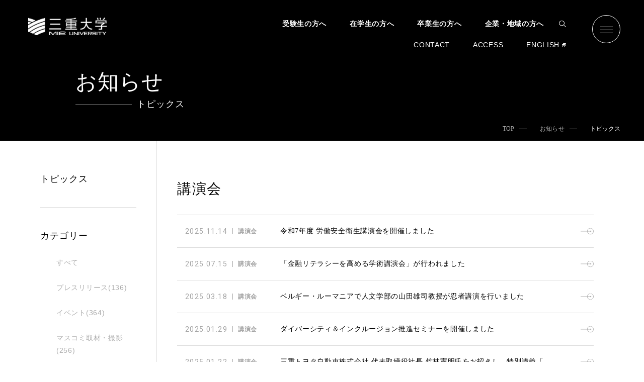

--- FILE ---
content_type: text/html
request_url: https://www.mie-u.ac.jp/news/topics/cat118/
body_size: 109174
content:
<!DOCTYPE html>
<html lang="ja">
  <head>
<!-- Google tag (gtag.js) -->
<script async src="https://www.googletagmanager.com/gtag/js?id=G-3PKLHL2GMJ"></script>
<script>
  window.dataLayer = window.dataLayer || [];
  function gtag(){dataLayer.push(arguments);}
  gtag('js', new Date());

  gtag('config', 'G-3PKLHL2GMJ');
</script>
    <meta charset="UTF-8">
    <meta name="viewport" content="width=device-width, initial-scale=1.0, minimum-scale=1.0">
    <meta http-equiv="X-UA-Compatible" content="ie=edge">
    <meta name="format-detection" content="telephone=no">




    
      
        
          <title>三重大学 | トピックス | 講演会</title>
        
      
    
    <meta property="og:type" content="website">
    <meta property="og:description" content="三重大学の公式ウェブサイトです。三重大学の組織や機構の紹介をはじめ、学部、大学院、研究所等のご案内、イベント情報やキャンパスの最新情報などを掲載しています。">
    <meta property="og:title" content="三重大学 ">
    <meta property="og:locale" content="ja_JP">


    <meta name="description" content="三重大学の公式ウェブサイトです。三重大学の組織や機構の紹介をはじめ、学部、大学院、研究所等のご案内、イベント情報やキャンパスの最新情報などを掲載しています。">
    <meta name="msapplication-TileColor" content="#18A83B">
    <meta name="theme-color" content="#18A83B">
    <link rel="shortcut icon" type="image/x-icon" href="/assets/meta/favicon.ico">
    <link rel="preconnect" href="https://fonts.googleapis.com">
    <link rel="preconnect" href="https://fonts.gstatic.com" crossorigin>
  
    <link href="https://fonts.googleapis.com/css2?family=Cormorant+Garamond&amp;family=Roboto&amp;display=swap" rel="stylesheet">
    <link rel="stylesheet" href="/assets/css/style.css?20250521">
    <link rel="stylesheet" href="/assets/css/style_trial.css">
    
  


<script>
  (function(i,s,o,g,r,a,m){i['GoogleAnalyticsObject']=r;i[r]=i[r]||function(){
  (i[r].q=i[r].q||[]).push(arguments)},i[r].l=1*new Date();a=s.createElement(o),
  m=s.getElementsByTagName(o)[0];a.async=1;a.src=g;m.parentNode.insertBefore(a,m)
  })(window,document,'script','//www.google-analytics.com/analytics.js','ga');

  ga('create', 'UA-20026034-1', 'auto');
  ga('send', 'pageview');

  ga('create', 'UA-68579396-1', 'auto', {'name': 'mieu_multi'});
  ga('mieu_multi.send', 'pageview');

</script>
  </head>
<body class="p-news" id="#top">





    <header class="l-header" id="js-header">
      <div class="l-header__container"><a class="l-header__logo" href="https://www.mie-u.ac.jp/"><img class="l-header__logoImg" src="https://www.mie-u.ac.jp/assets/img/common/logo.png" alt=""></a>
        <nav class="l-navigation">
          <ul class="l-navigation__list">
            <li class="l-navigation__item"><a class="l-navigation__link" href="https://www.mie-u.ac.jp/exam/index.html">受験生の方へ</a></li>
            <li class="l-navigation__item"><a class="l-navigation__link" href="https://www.mie-u.ac.jp/students/index.html">在学生の方へ</a></li>
            <li class="l-navigation__item"><a class="l-navigation__link" href="https://www.mie-u.ac.jp/graduate/index.html">卒業生の方へ</a></li>
            <li class="l-navigation__item"><a class="l-navigation__link" href="https://www.mie-u.ac.jp/regional/index.html">企業・地域の方へ</a></li>
            <!-- modified:20230928 start-->
            <li class="l-navigation__item l-header__search -pc">
              <a class="l-header__searchOpenBtn js-searchDrawerOpenBtn" href="javascript:void(0);">
                <img class="l-header__searchIcon" src="https://www.mie-u.ac.jp/assets/img/common/icon_search.svg" alt="">
              </a>
              <div class="l-header__searchDrawer">
                <div class="l-header__searchClose">
                  <a class="l-header__searchCloseBtn js-searchDrawerCloseBtn" href="javascript:void(0);">
                    <span class="l-header__searchIconClose"></span>CLOSE
                  </a>
                </div>
                <form class='l-header__searchInner' role='form' action='https://www.mie-u.ac.jp/results/index.html' id='searchbox_009470680008838415941:olqrq71jsta'>
                  <input type="hidden" name="cx" value="009470680008838415941:olqrq71jsta" />
                  <input type="hidden" name="cof" value="FORID:11" />
                  <input type="hidden" name="sa" />
                  <input name="q" class='l-header__searchInput form-control' id='search_input'  placeholder="サイト内検索" type='text' />
                  <button class='l-header__searchBtn' type='submit'>SEARCH</button>
                </form>              
              </div>
            </li>
            <!-- modified:20230928 end-->
          </ul>
          <ul class="l-navigation__subList">
            <li class="l-navigation__subItem"><a class="l-navigation__subLink" href="https://www.mie-u.ac.jp/contact/top.html">CONTACT</a></li>
            <li class="l-navigation__subItem"><a class="l-navigation__subLink" href="https://www.mie-u.ac.jp/about/overview/access/campus-map.html">ACCESS</a></li>
            <li class="l-navigation__subItem"><a class="l-navigation__subLink -en" href="https://www.mie-u.ac.jp/en/index.html">ENGLISH</a></li>
          </ul>
        </nav>
        <!-- modified:20230928 start-->
        <div class="l-header__search -sp">
          <a class="l-header__searchOpenBtn js-searchDrawerOpenBtn" href="javascript:void(0);">
            <img class="l-header__searchIcon" src="/assets/img/common/icon_search.svg" alt="">
          </a>
          <div class="l-header__searchDrawer">
            <form class='l-header__searchInner' role='form' action='/results/index.html' id='searchbox_009470680008838415941:olqrq71jsta'>
              <input type="hidden" name="cx" value="009470680008838415941:olqrq71jsta" />
              <input type="hidden" name="cof" value="FORID:11" />
              <input type="hidden" name="sa" />
              <input name="q" class='l-header__searchInput form-control' id='search_input'  placeholder="サイト内検索" type='text' />
              <button class='l-header__searchBtn' type='submit' style="padding: 0; border: none; background-color: #212121;">
                <img class="l-header__searchIcon" src="https://www.mie-u.ac.jp/assets/img/common/icon_search.svg" alt="">
              </button>
            </form>              
            <a class="l-header__searchCloseBtn js-searchDrawerCloseBtn" href="javascript:void(0);"><span class="l-header__searchIconClose"></span>CLOSE</a>
          </div>
        </div>
        <!-- modified:20230928 end-->
        <a class="l-header__hamburger" id="js-hamburger" href="javascript:void(0);"><span class="l-header__hamburgerLine"></span><span class="l-header__hamburgerLine"></span><span class="l-header__hamburgerLine"></span></a>
      </div>
<div class="l-navigation__drawer" id="js-navigation">
        <div class="l-navigation__container">
          <div class="l-navigation__wrapper">
            <div class="l-navigation__top"><a class="l-navigation__logo" href="/"><img class="l-navigation__logoImg" src="https://www.mie-u.ac.jp/assets/img/common/logo.png" alt=""></a>
              <nav class="l-navigation__detail">
                <form class='l-navigationDetail__search' role='form' action='/results/index.html' id='searchbox_009470680008838415941:olqrq71jsta'>
                  <input type="hidden" name="cx" value="009470680008838415941:olqrq71jsta" />
                  <input type="hidden" name="cof" value="FORID:11" />
                  <input type="hidden" name="sa" />
                  <input name="q" class='l-navigationDetail__searchInput form-control' id='search_input'  placeholder="SEARCH" type='text' />
                  <button class='l-navigationDetail__searchBtn' type='submit' style="padding: 0; border: none; background-color: #212121;"><img class="l-navigationDetail__searchIcon" src="https://www.mie-u.ac.jp/assets/img/common/icon_search.svg" alt=""></button>
                </form>
                <ul class="l-navigationDetail__list">
                  <li class="l-navigationDetail__item"><a class="l-navigationDetail__link" href="https://www.mie-u.ac.jp/exam/index.html">受験生の方へ</a></li>
                  <li class="l-navigationDetail__item"><a class="l-navigationDetail__link" href="https://www.mie-u.ac.jp/students/index.html">在学生の方へ</a></li>
                  <li class="l-navigationDetail__item"><a class="l-navigationDetail__link" href="https://www.mie-u.ac.jp/graduate/index.html">卒業生の方へ</a></li>
                  <li class="l-navigationDetail__item"><a class="l-navigationDetail__link" href="https://www.mie-u.ac.jp/regional/index.html">企業・地域の方へ</a></li>
                  <li class="l-navigationDetail__item"><a class="l-navigationDetail__link -en" href="https://www.mie-u.ac.jp/en/index.html">ENGLISH</a></li>
                </ul>
              </nav>
            </div>
            <div class="l-navigation__middle">
              <div class="l-navigation__sitemap">
                <div class="l-navigationSitemap__wrapper">
                  <div class="l-navigationSitemap__contents"><a class="l-navigationSitemap__contentsLink" href="https://www.mie-u.ac.jp/admission/index.html"><img class="l-navigationSitemap__contentsImg -sp" src="https://www.mie-u.ac.jp/assets/img/common/img_footer_01-sp.png"><img class="l-navigationSitemap__contentsImg -pc" src="https://www.mie-u.ac.jp/assets/img/common/img_footer_01-pc.png">
                      <div class="l-navigationSitemap__contentsDetail">
                        <p class="l-navigationSitemap__contentsTitle">FOR PROSPECTIVE<br class="c-br -sp">STUDENTS</p>
                        <p class="l-navigationSitemap__contentsText">高校生・受験生応援サイト</p>
                      </div></a></div>
                  <div class="l-navigationSitemap__contents"><a class="l-navigationSitemap__contentsLink" href="https://www.mie-u.ac.jp/about/activities/index.html"><img class="l-navigationSitemap__contentsImg -sp" src="https://www.mie-u.ac.jp/assets/img/common/img_footer_02-sp.png"><img class="l-navigationSitemap__contentsImg -pc" src="https://www.mie-u.ac.jp/assets/img/common/img_footer_02-pc.png">
                      <div class="l-navigationSitemap__contentsDetail">
                        <p class="l-navigationSitemap__contentsTitle">SDGs</p>
                        <p class="l-navigationSitemap__contentsText">SDGs</p>
                      </div></a></div>
                  <div class="l-navigationSitemap__contents"><a class="l-navigationSitemap__contentsLink" href="https://www.mie-u.ac.jp/students/index.html"><img class="l-navigationSitemap__contentsImg -sp" src="https://www.mie-u.ac.jp/assets/img/common/img_footer_03-sp.png"><img class="l-navigationSitemap__contentsImg -pc" src="https://www.mie-u.ac.jp/assets/img/common/img_footer_03-pc.png">
                      <div class="l-navigationSitemap__contentsDetail">
                        <p class="l-navigationSitemap__contentsTitle">CAMPUS LIFE</p>
                        <p class="l-navigationSitemap__contentsText">大学生活</p>
                      </div></a></div>
                </div>
                <ul class="l-navigationSitemap__list">
                  <li class="l-navigationSitemap__listItem"><a class="l-navigationSitemap__listLink" href="https://www.mie-u.ac.jp/about/index.html">
                      <p class="l-navigationSitemap__listTitle">ABOUT</p>
                      <p class="l-navigationSitemap__listText">大学概要</p></a></li>
                  <li class="l-navigationSitemap__listItem"><a class="l-navigationSitemap__listLink" href="https://www.mie-u.ac.jp/academics/index.html">
                      <p class="l-navigationSitemap__listTitle">ACADEMICS</p>
                      <p class="l-navigationSitemap__listText">学部・大学院等</p></a></li>
                  <li class="l-navigationSitemap__listItem"><a class="l-navigationSitemap__listLink" href="https://www.mie-u.ac.jp/exam/index.html">
                      <p class="l-navigationSitemap__listTitle">ADMISSION</p>
                      <p class="l-navigationSitemap__listText">入試情報</p></a></li>
                  <li class="l-navigationSitemap__listItem"><a class="l-navigationSitemap__listLink" href="https://www.mie-u.ac.jp/support/index.html">
                      <p class="l-navigationSitemap__listTitle">STUDENT SUPPORT</p>
                      <p class="l-navigationSitemap__listText">教育・学生支援</p></a></li>
                  <li class="l-navigationSitemap__listItem"><a class="l-navigationSitemap__listLink" href="https://www.mie-u.ac.jp/social-coop/index.html">
                      <p class="l-navigationSitemap__listTitle">RESEARCH &amp; SOCIAL COLLABORATION</p>
                      <p class="l-navigationSitemap__listText">研究・社会連携</p></a></li>
                  <li class="l-navigationSitemap__listItem"><a class="l-navigationSitemap__listLink" href="https://www.mie-u.ac.jp/international/index.html">
                      <p class="l-navigationSitemap__listTitle">INTERNATIONAL EXCHANGE</p>
                      <p class="l-navigationSitemap__listText">国際交流・留学</p></a></li>
                </ul>
              </div>
              <div class="l-navigation__address">
                <dl class="l-navigationAddress__list">
                  <div class="l-navigationAddress__box">
                    <dt class="l-navigationAddress__title">住所</dt>
                    <dd class="l-navigationAddress__text">〒514-8507<br class="c-br -pc">三重県津市栗真町屋町1577</dd>
                  </div>
                  <div class="l-navigationAddress__box">
                    <dt class="l-navigationAddress__title">電話</dt>
                    <dd class="l-navigationAddress__text">059-232-1211</dd>
                  </div>
                </dl>
                <div class="l-navigationAddress__item"><a class="l-navigationAddress__link" href="https://www.mie-u.ac.jp/about/overview/access/campus-map.html">
                    <p class="l-navigationSitemap__listTitle">ACCESS , CAMPUS MAP</p>
                    <p class="l-navigationSitemap__listText">アクセス・キャンパスマップ</p></a></div>
                <div class="l-navigationAddress__item"><a class="l-navigationAddress__link" href="https://www.mie-u.ac.jp/contact/top.html">
                    <p class="l-navigationSitemap__listTitle">CONTACT</p>
                    <p class="l-navigationSitemap__listText">お問い合わせ</p></a></div>
                <div class="l-navigationAddress__item"><a class="l-navigationAddress__link" href="https://www.mie-u.ac.jp/news/index.html">
                    <p class="l-navigationSitemap__listTitle">NEWS</p>
                    <p class="l-navigationSitemap__listText">ニュース</p></a></div>
                <div class="l-navigationAddress__sns">
                  <ul class="l-navigationAddress__snsList">
                    <li class="l-navigationAddress__snsItem"><a class="l-navigationAddress__snsLink" href="https://www.facebook.com/pages/%E4%B8%89%E9%87%8D%E5%A4%A7%E5%AD%A6Mie-University/759879214046409"><img class="l-navigationAddress__snsIcon -facebook" src="https://www.mie-u.ac.jp/assets/img/common/icon_social_01.svg"></a></li>
                    <li class="l-navigationAddress__snsItem"><a class="l-navigationAddress__snsLink" href="https://twitter.com/mieuniversity"><img class="l-navigationAddress__snsIcon -twitter" src="https://www.mie-u.ac.jp/assets/img/common/icon_social_02.svg?20231102001"></a></li>
                    <li class="l-navigationAddress__snsItem"><a class="l-navigationAddress__snsLink" href="https://www.instagram.com/mieuniversity/?hl=ja"><img class="l-navigationAddress__snsIcon -instagram" src="https://www.mie-u.ac.jp/assets/img/common/icon_social_03.svg"></a></li>
                    <li class="l-navigationAddress__snsItem"><a class="l-navigationAddress__snsLink" href="https://www.youtube.com/user/mieuniversityweb/"><img class="l-navigationAddress__snsIcon -youtube" src="https://www.mie-u.ac.jp/assets/img/common/icon_social_04.svg"></a></li>
                    <li class="l-navigationAddress__snsItem"><a class="l-navigationAddress__snsLink" href="https://www.mie-u.ac.jp/about/pr/mail-magazine/index.html"><img class="l-navigationAddress__snsIcon -mail" src="https://www.mie-u.ac.jp/assets/img/common/icon_social_05.svg">MAIL MAGAZINE</a></li>
                  </ul>
                </div>
              </div>
            </div>
	    <div class="l-navigation__bottom">
	      <a class="l-navigationBottom__link" href="https://www.mie-u.ac.jp/staff/index.html">
                <img class="l-navigationBottom__linkImg" src="https://www.mie-u.ac.jp/assets/img/common/img_footer_08.png">
                <p class="l-navigationBottom__linkText">教職員ページ</p>
	      </a>
              <div class="l-navigationBottom__content">
                <ul class="l-navigationBottom__list">
                  <li class="l-navigationBottom__listItem"><a class="l-navigationBottom__listLink" href="https://anpic-mie-u.jecc.jp/mie-u/"><img class="l-navigationBottom__listImg" src="https://www.mie-u.ac.jp/assets/img/common/img_footer_04.png">
                      <p class="l-navigationBottom__listText">安否報告・<br class="c-br -sp">安否確認</p></a></li>
                  <li class="l-navigationBottom__listItem"><a class="l-navigationBottom__listLink" href="https://www.mie-u.ac.jp/bosai/index.html"><img class="l-navigationBottom__listImg" src="https://www.mie-u.ac.jp/assets/img/common/img_footer_05.png">
                      <p class="l-navigationBottom__listText">防災情報</p></a></li>
                  <li class="l-navigationBottom__listItem"><a class="l-navigationBottom__listLink" href="https://www.mie-u.ac.jp/foundation/index.html"><img class="l-navigationBottom__listImg" src="https://www.mie-u.ac.jp/assets/img/common/img_footer_06.png">
                      <p class="l-navigationBottom__listText">三重大学振興基金</p></a></li>
                  <li class="l-navigationBottom__listItem"><a class="l-navigationBottom__listLink" href="https://www.mie-u.ac.jp/about/recruitment/index.html"><img class="l-navigationBottom__listImg" src="https://www.mie-u.ac.jp/assets/img/common/img_footer_07.png">
                      <p class="l-navigationBottom__listText">採用情報</p></a></li>
                </ul>
                <div class="l-navigationBottom__links"><a class="l-navigationBottom__linkItem" href="https://www.mie-u.ac.jp/hakugaku/index.html">博学連携</a><a class="l-navigationBottom__linkItem" href="https://www.mie-u.ac.jp/alumni/index.html">同窓会</a><a class="l-navigationBottom__linkItem" href="https://www.mie-u.ac.jp/sitemap/index.html">サイトマップ</a><a class="l-navigationBottom__linkItem" href="https://www.mie-u.ac.jp/regional/compliance/index.html">コンプライアンス受付窓口<br>（公益通報相談窓口）</a></div>
              </div>
            </div>
          </div>
        </div>
      </div>
    </header>
<main class="l-main">

 

      
      <section class="c-kv">
        <h1 class="c-kv__title">お知らせ<span class="c-kv__title -sub">トピックス</span></h1>
            <nav class="c-breadcrumb">
              <ul class="c-breadcrumb__list" itemscope itemtype="http://schema.org/BreadcrumbList">
                <li class="c-breadcrumb__item" itemprop="itemListElement" itemscope itemtype="http://schema.org/ListItem"><a class="c-breadcrumb__link" href="/" itemprop="item"><span itemprop="name">TOP</span>
                    <meta itemprop="position" content="1"></a>
                </li>
                
              
                <li class="c-breadcrumb__item" itemprop="itemListElement" itemscope itemtype="http://schema.org/ListItem"><a class="c-breadcrumb__link"  href="https://www.mie-u.ac.jp/news/" itemprop="item"><span itemprop="name">お知らせ</span>
                    <meta itemprop="position" content="2"></a>
                </li>
                
              
                <li class="c-breadcrumb__item" itemprop="itemListElement" itemscope itemtype="http://schema.org/ListItem"><span class="c-breadcrumb__link is-current" itemprop="item"><span itemprop="name">トピックス</span>
                    <meta itemprop="position" content="3"></span>
                </li>
              </ul>
            </nav>
      </section>

<div class="l-container -lg">
        <div class="l-wrapper p-news__wrapper">
          <div class="l-wrapper__main p-news__main">
            
            
            

            <h2 class="p-news__title -pc">講演会</h2>

<ul class="p-news__list">
  
<li class="p-newsList__item"><a class="p-newsList__link" href="https://www.mie-u.ac.jp/news/topics/2025/11/post-3852.html"><span class="p-newsList__header">
                    <time class="p-newsList__date" date="2025-11-14">2025.11.14</time><span class="p-newsList__category">講演会</span></span>
                  <p class="p-newsList__title">令和7年度 労働安全衛生講演会を開催しました</p><span class="p-newsList__linkIcon"></span></a></li>
             

  
<li class="p-newsList__item"><a class="p-newsList__link" href="https://www.mie-u.ac.jp/news/topics/2025/07/post-3727.html"><span class="p-newsList__header">
                    <time class="p-newsList__date" date="2025-07-15">2025.07.15</time><span class="p-newsList__category">講演会</span></span>
                  <p class="p-newsList__title">「金融リテラシーを高める学術講演会」が行われました</p><span class="p-newsList__linkIcon"></span></a></li>
             

  
<li class="p-newsList__item"><a class="p-newsList__link" href="https://www.mie-u.ac.jp/news/topics/2025/03/post-3630.html"><span class="p-newsList__header">
                    <time class="p-newsList__date" date="2025-03-18">2025.03.18</time><span class="p-newsList__category">講演会</span></span>
                  <p class="p-newsList__title">ベルギー・ルーマニアで人文学部の山田雄司教授が忍者講演を行いました</p><span class="p-newsList__linkIcon"></span></a></li>
             

  
<li class="p-newsList__item"><a class="p-newsList__link" href="https://www.mie-u.ac.jp/news/topics/2025/01/post-3580.html"><span class="p-newsList__header">
                    <time class="p-newsList__date" date="2025-01-29">2025.01.29</time><span class="p-newsList__category">講演会</span></span>
                  <p class="p-newsList__title">ダイバーシティ＆インクルージョン推進セミナーを開催しました</p><span class="p-newsList__linkIcon"></span></a></li>
             

  
<li class="p-newsList__item"><a class="p-newsList__link" href="https://www.mie-u.ac.jp/news/topics/2025/01/post-3557.html"><span class="p-newsList__header">
                    <time class="p-newsList__date" date="2025-01-22">2025.01.22</time><span class="p-newsList__category">講演会</span></span>
                  <p class="p-newsList__title">三重トヨタ⾃動⾞株式会社 代表取締役社⻑ ⽵林憲明氏をお招きし、特別講義「水素社会実現への取り組み」が開催されました</p><span class="p-newsList__linkIcon"></span></a></li>
             

  
<li class="p-newsList__item"><a class="p-newsList__link" href="https://www.mie-u.ac.jp/news/topics/2024/12/post-3505.html"><span class="p-newsList__header">
                    <time class="p-newsList__date" date="2024-12-11">2024.12.11</time><span class="p-newsList__category">講演会</span></span>
                  <p class="p-newsList__title">「忍者・忍術学講座 in Tokyo 真田氏と伊賀・甲賀忍術」を開催しました</p><span class="p-newsList__linkIcon"></span></a></li>
             

  
<li class="p-newsList__item"><a class="p-newsList__link" href="https://www.mie-u.ac.jp/news/topics/2024/11/post-3523.html"><span class="p-newsList__header">
                    <time class="p-newsList__date" date="2024-11-22">2024.11.22</time><span class="p-newsList__category">講演会</span></span>
                  <p class="p-newsList__title">独立行政法人国立女性教育会館（NWEC）理事長の萩原なつ子氏を講師にお迎えし講演会を開催しました</p><span class="p-newsList__linkIcon"></span></a></li>
             

  
<li class="p-newsList__item"><a class="p-newsList__link" href="https://www.mie-u.ac.jp/news/topics/2024/11/post-3491.html"><span class="p-newsList__header">
                    <time class="p-newsList__date" date="2024-11-06">2024.11.06</time><span class="p-newsList__category">講演会</span></span>
                  <p class="p-newsList__title">カーボンニュートラル先進事例講演 令和6年度省エネおよび環境マネジメントシステム研修会を開催しました</p><span class="p-newsList__linkIcon"></span></a></li>
             

  
<li class="p-newsList__item"><a class="p-newsList__link" href="https://www.mie-u.ac.jp/news/topics/2024/10/post-3471.html"><span class="p-newsList__header">
                    <time class="p-newsList__date" date="2024-10-28">2024.10.28</time><span class="p-newsList__category">講演会</span></span>
                  <p class="p-newsList__title">三重県経営者協会主催の特別講演会「人的資本経営時代の企業経営とリカレント教育」が開催されました</p><span class="p-newsList__linkIcon"></span></a></li>
             

  
<li class="p-newsList__item"><a class="p-newsList__link" href="https://www.mie-u.ac.jp/news/topics/2024/10/post-3437.html"><span class="p-newsList__header">
                    <time class="p-newsList__date" date="2024-10-04">2024.10.04</time><span class="p-newsList__category">講演会</span></span>
                  <p class="p-newsList__title">NPO法人SunPanSa上村眞由理事長の講演会を行いました</p><span class="p-newsList__linkIcon"></span></a></li>
             

  
<li class="p-newsList__item"><a class="p-newsList__link" href="https://www.mie-u.ac.jp/news/topics/2024/07/2024-2.html"><span class="p-newsList__header">
                    <time class="p-newsList__date" date="2024-07-25">2024.07.25</time><span class="p-newsList__category">講演会</span></span>
                  <p class="p-newsList__title">みえアカデミックセミナー2024「会社の政治献金と会社法―そもそも会社は政治献金をすることができるのか？―」を開催しました</p><span class="p-newsList__linkIcon"></span></a></li>
             

  
<li class="p-newsList__item"><a class="p-newsList__link" href="https://www.mie-u.ac.jp/news/topics/2024/07/post-3224.html"><span class="p-newsList__header">
                    <time class="p-newsList__date" date="2024-07-01">2024.07.01</time><span class="p-newsList__category">講演会</span></span>
                  <p class="p-newsList__title">中東欧3カ国において「忍者の虚像と実像」をテーマに講演を行いました</p><span class="p-newsList__linkIcon"></span></a></li>
             

  
<li class="p-newsList__item"><a class="p-newsList__link" href="https://www.mie-u.ac.jp/news/topics/2024/01/post-3062.html"><span class="p-newsList__header">
                    <time class="p-newsList__date" date="2024-01-22">2024.01.22</time><span class="p-newsList__category">講演会</span></span>
                  <p class="p-newsList__title">家政教育コース講義において講演会を開催しました</p><span class="p-newsList__linkIcon"></span></a></li>
             

  
<li class="p-newsList__item"><a class="p-newsList__link" href="https://www.mie-u.ac.jp/news/topics/2023/12/2023-13.html"><span class="p-newsList__header">
                    <time class="p-newsList__date" date="2023-12-25">2023.12.25</time><span class="p-newsList__category">講演会</span></span>
                  <p class="p-newsList__title">みえアカデミックセミナー2023移動講座「続・藤堂高虎と熊野」が開催されました</p><span class="p-newsList__linkIcon"></span></a></li>
             

  
<li class="p-newsList__item"><a class="p-newsList__link" href="https://www.mie-u.ac.jp/news/topics/2023/12/45-2.html"><span class="p-newsList__header">
                    <time class="p-newsList__date" date="2023-12-05">2023.12.05</time><span class="p-newsList__category">講演会</span></span>
                  <p class="p-newsList__title">日本水族館協会顧問　長谷川修平氏による講演会「イルカと共に45年」を開催しました</p><span class="p-newsList__linkIcon"></span></a></li>
             

  
<li class="p-newsList__item"><a class="p-newsList__link" href="https://www.mie-u.ac.jp/news/topics/2023/11/post-2997.html"><span class="p-newsList__header">
                    <time class="p-newsList__date" date="2023-11-28">2023.11.28</time><span class="p-newsList__category">講演会</span></span>
                  <p class="p-newsList__title">令和５年度 労働安全衛生講演会が開催されました</p><span class="p-newsList__linkIcon"></span></a></li>
             

  
<li class="p-newsList__item"><a class="p-newsList__link" href="https://www.mie-u.ac.jp/news/topics/2023/08/rpa.html"><span class="p-newsList__header">
                    <time class="p-newsList__date" date="2023-08-01">2023.08.01</time><span class="p-newsList__category">講演会</span></span>
                  <p class="p-newsList__title">三重大学RPAの伝票作成自動化について講演しました</p><span class="p-newsList__linkIcon"></span></a></li>
             

  
<li class="p-newsList__item"><a class="p-newsList__link" href="https://www.mie-u.ac.jp/news/topics/2023/07/2023-2.html"><span class="p-newsList__header">
                    <time class="p-newsList__date" date="2023-07-21">2023.07.21</time><span class="p-newsList__category">講演会</span></span>
                  <p class="p-newsList__title">みえアカデミックセミナー2023「光がつなぐ食と農」を開催しました</p><span class="p-newsList__linkIcon"></span></a></li>
             

  
<li class="p-newsList__item"><a class="p-newsList__link" href="https://www.mie-u.ac.jp/news/topics/2023/05/post-2765.html"><span class="p-newsList__header">
                    <time class="p-newsList__date" date="2023-05-25">2023.05.25</time><span class="p-newsList__category">講演会</span></span>
                  <p class="p-newsList__title">地域の活性化＋脱炭素を目指す「講演会」を開催しました</p><span class="p-newsList__linkIcon"></span></a></li>
             

  
<li class="p-newsList__item"><a class="p-newsList__link" href="https://www.mie-u.ac.jp/news/topics/2023/03/post-2701.html"><span class="p-newsList__header">
                    <time class="p-newsList__date" date="2023-03-20">2023.03.20</time><span class="p-newsList__category">講演会</span></span>
                  <p class="p-newsList__title">ユマニテクプラザ5者協定締結4周年記念セミナーで稲葉北勢サテライト長が登壇しました</p><span class="p-newsList__linkIcon"></span></a></li>
             

  
<li class="p-newsList__item"><a class="p-newsList__link" href="https://www.mie-u.ac.jp/news/topics/2023/03/post-2697.html"><span class="p-newsList__header">
                    <time class="p-newsList__date" date="2023-03-20">2023.03.20</time><span class="p-newsList__category">講演会</span></span>
                  <p class="p-newsList__title">「国立大学法人を巡る最近の動向に関する研修会」を開催しました</p><span class="p-newsList__linkIcon"></span></a></li>
             

  
<li class="p-newsList__item"><a class="p-newsList__link" href="https://www.mie-u.ac.jp/news/topics/2023/01/post-2651.html"><span class="p-newsList__header">
                    <time class="p-newsList__date" date="2023-01-25">2023.01.25</time><span class="p-newsList__category">講演会</span></span>
                  <p class="p-newsList__title">三十三総研伊藤副社長による社会連携部門の職員向け勉強会を開催しました</p><span class="p-newsList__linkIcon"></span></a></li>
             

  
<li class="p-newsList__item"><a class="p-newsList__link" href="https://www.mie-u.ac.jp/news/topics/2022/12/-1.html"><span class="p-newsList__header">
                    <time class="p-newsList__date" date="2022-12-21">2022.12.21</time><span class="p-newsList__category">講演会</span></span>
                  <p class="p-newsList__title">第 1回生物資源学部「三翠ゼミ」が開催されました</p><span class="p-newsList__linkIcon"></span></a></li>
             

  
<li class="p-newsList__item"><a class="p-newsList__link" href="https://www.mie-u.ac.jp/news/topics/2022/12/post-2613.html"><span class="p-newsList__header">
                    <time class="p-newsList__date" date="2022-12-21">2022.12.21</time><span class="p-newsList__category">講演会</span></span>
                  <p class="p-newsList__title">日本学術会議中部地区会議　学術講演会『三重の海の多様性から拡がる学術研究』</p><span class="p-newsList__linkIcon"></span></a></li>
             

  
<li class="p-newsList__item"><a class="p-newsList__link" href="https://www.mie-u.ac.jp/news/topics/2022/12/post-2583.html"><span class="p-newsList__header">
                    <time class="p-newsList__date" date="2022-12-05">2022.12.05</time><span class="p-newsList__category">講演会</span></span>
                  <p class="p-newsList__title">令和4年度 労働安全衛生講演会を開催しました</p><span class="p-newsList__linkIcon"></span></a></li>
             

  
<li class="p-newsList__item"><a class="p-newsList__link" href="https://www.mie-u.ac.jp/news/topics/2022/11/post-2511.html"><span class="p-newsList__header">
                    <time class="p-newsList__date" date="2022-11-10">2022.11.10</time><span class="p-newsList__category">講演会</span></span>
                  <p class="p-newsList__title">ドイツ ロイトリンゲン大学のZenner教授にご講演いただきました</p><span class="p-newsList__linkIcon"></span></a></li>
             

  
<li class="p-newsList__item"><a class="p-newsList__link" href="https://www.mie-u.ac.jp/news/topics/2022/10/ict-1.html"><span class="p-newsList__header">
                    <time class="p-newsList__date" date="2022-10-24">2022.10.24</time><span class="p-newsList__category">講演会</span></span>
                  <p class="p-newsList__title">国土交通省中部地方整備局にICT出前授業をしていただきました</p><span class="p-newsList__linkIcon"></span></a></li>
             

  
<li class="p-newsList__item"><a class="p-newsList__link" href="https://www.mie-u.ac.jp/news/topics/2022/10/post-2527.html"><span class="p-newsList__header">
                    <time class="p-newsList__date" date="2022-10-12">2022.10.12</time><span class="p-newsList__category">講演会</span></span>
                  <p class="p-newsList__title">「四日市市民大学　21世紀ゼミナール」にて人文学部の教員が講演しました</p><span class="p-newsList__linkIcon"></span></a></li>
             

  
<li class="p-newsList__item"><a class="p-newsList__link" href="https://www.mie-u.ac.jp/news/topics/2022/07/post-2450.html"><span class="p-newsList__header">
                    <time class="p-newsList__date" date="2022-07-25">2022.07.25</time><span class="p-newsList__category">講演会</span></span>
                  <p class="p-newsList__title">三重大学伊賀連携フィールド「忍者・忍術学講座」を開催しました</p><span class="p-newsList__linkIcon"></span></a></li>
             

  
<li class="p-newsList__item"><a class="p-newsList__link" href="https://www.mie-u.ac.jp/news/topics/2022/06/post-2417.html"><span class="p-newsList__header">
                    <time class="p-newsList__date" date="2022-06-06">2022.06.06</time><span class="p-newsList__category">講演会</span></span>
                  <p class="p-newsList__title">特別講座「忍者・忍術学講座 in Tokyo くノ一と伊賀」を開催しました</p><span class="p-newsList__linkIcon"></span></a></li>
             

  
<li class="p-newsList__item"><a class="p-newsList__link" href="https://www.mie-u.ac.jp/news/topics/2021/07/post-2230.html"><span class="p-newsList__header">
                    <time class="p-newsList__date" date="2021-07-28">2021.07.28</time><span class="p-newsList__category">講演会</span></span>
                  <p class="p-newsList__title">教養教育院の福田知子特任講師が「生物学（テーマ：多様性の生物学）」の授業における自然史標本データベースの活用について話題提供を行いました。</p><span class="p-newsList__linkIcon"></span></a></li>
             

  
<li class="p-newsList__item"><a class="p-newsList__link" href="https://www.mie-u.ac.jp/news/topics/2021/07/2021100.html"><span class="p-newsList__header">
                    <time class="p-newsList__date" date="2021-07-26">2021.07.26</time><span class="p-newsList__category">講演会</span></span>
                  <p class="p-newsList__title">みえアカデミックセミナー2021「人生100年時代に向けたフレイル予防」を開催しました</p><span class="p-newsList__linkIcon"></span></a></li>
             

  
<li class="p-newsList__item"><a class="p-newsList__link" href="https://www.mie-u.ac.jp/news/topics/2021/04/post-2177.html"><span class="p-newsList__header">
                    <time class="p-newsList__date" date="2021-04-07">2021.04.07</time><span class="p-newsList__category">講演会</span></span>
                  <p class="p-newsList__title">国際交流基金マドリード日本文化センター主催のオンライン講演会で、山田雄司人文学部教授が講演を行いました</p><span class="p-newsList__linkIcon"></span></a></li>
             

  
<li class="p-newsList__item"><a class="p-newsList__link" href="https://www.mie-u.ac.jp/news/topics/2020/12/75-in.html"><span class="p-newsList__header">
                    <time class="p-newsList__date" date="2020-12-14">2020.12.14</time><span class="p-newsList__category">講演会</span></span>
                  <p class="p-newsList__title">【国際交流センター主催】国連創設75周年記念 in 三重大学　根本かおる氏（国連広報センター所長）講演会を開催しました</p><span class="p-newsList__linkIcon"></span></a></li>
             

  
<li class="p-newsList__item"><a class="p-newsList__link" href="https://www.mie-u.ac.jp/news/topics/2020/09/post-2068.html"><span class="p-newsList__header">
                    <time class="p-newsList__date" date="2020-09-23">2020.09.23</time><span class="p-newsList__category">講演会</span></span>
                  <p class="p-newsList__title">科研費（令和3年度分）公募説明会を開催しました</p><span class="p-newsList__linkIcon"></span></a></li>
             

  
<li class="p-newsList__item"><a class="p-newsList__link" href="https://www.mie-u.ac.jp/news/topics/2020/05/post-2020.html"><span class="p-newsList__header">
                    <time class="p-newsList__date" date="2020-05-11">2020.05.11</time><span class="p-newsList__category">講演会</span></span>
                  <p class="p-newsList__title">人事・採用担当者向けオンラインセミナー『RECRUITERS SALON  vo.2』が開催されました</p><span class="p-newsList__linkIcon"></span></a></li>
             

  
<li class="p-newsList__item"><a class="p-newsList__link" href="https://www.mie-u.ac.jp/news/topics/2020/04/post-2018.html"><span class="p-newsList__header">
                    <time class="p-newsList__date" date="2020-04-24">2020.04.24</time><span class="p-newsList__category">講演会</span></span>
                  <p class="p-newsList__title">大学院生対象の「研究公正教育に関する講演会」が開催されました</p><span class="p-newsList__linkIcon"></span></a></li>
             

  
</ul>
            <nav class="p-news__pagination">
              <ul class="p-newsPagination__list">
                
              </ul>
            </nav>
</div>

<div class="l-wrapper__aside p-news__aside">
            <p class="l-sidebar__title">トピックス</p>
            <h2 class="p-news__title -sp">トピックス</h2>

            <aside class="p-news__sidebar">
            
            
            

            
            
              <p class="p-newsSidebar__title">カテゴリー</p>
              <div class="p-newsSidebar__contents">
                <ul class="p-newsSidebar__list">
                  <li class="p-newsSidebar__item"><a class="p-newsSidebar__subTitle p-newsSidebar__category js-newsSidebarTitle" href="javascript:void(0);">すべて</a>
                    <ul class="p-newsSidebar__subList">
                      <li class="p-newsSidebar__item -all"><a class="p-newsSidebar__link" href="https://www.mie-u.ac.jp/news/topics/">すべて</a></li>
		              
                        
                      
                    
                     
                     
                      <li class="p-newsSidebar__item"><a class="p-newsSidebar__link" href="https://www.mie-u.ac.jp/news/topics/cat1367/">プレスリリース(136)</a></li>
                     
                    
                     
                     
                      <li class="p-newsSidebar__item"><a class="p-newsSidebar__link" href="https://www.mie-u.ac.jp/news/topics/cat119/">イベント(364)</a></li>
                     
                    
                     
                     
                      <li class="p-newsSidebar__item"><a class="p-newsSidebar__link" href="https://www.mie-u.ac.jp/news/topics/cat122/">マスコミ取材・撮影(256)</a></li>
                     
                    
                     
                     
                      <li class="p-newsSidebar__item"><a class="p-newsSidebar__link" href="https://www.mie-u.ac.jp/news/topics/cat184/">三重大学教員(1)</a></li>
                     
                    
                     
                     
                      <li class="p-newsSidebar__item"><a class="p-newsSidebar__link" href="https://www.mie-u.ac.jp/news/topics/cat120/">学内行事(114)</a></li>
                     
                    
                     
                     
                      <li class="p-newsSidebar__item"><a class="p-newsSidebar__link" href="https://www.mie-u.ac.jp/news/topics/cat121/">定例記者懇談会(19)</a></li>
                     
                    
                     
                     
                      <li class="p-newsSidebar__item"><a class="p-newsSidebar__link" href="https://www.mie-u.ac.jp/news/topics/cat117/">表彰(220)</a></li>
                     
                    
                     
                     
                      <li class="p-newsSidebar__item"><a class="p-newsSidebar__link" href="https://www.mie-u.ac.jp/news/topics/cat192/">記者会見(8)</a></li>
                     
                    
                     
                     
                      <li class="p-newsSidebar__item"><a class="p-newsSidebar__link is-current" href="https://www.mie-u.ac.jp/news/topics/cat118/">講演会(37)</a></li>
                     
                    
                     
                     
                      <li class="p-newsSidebar__item"><a class="p-newsSidebar__link" href="https://www.mie-u.ac.jp/news/topics/cat419/">フラッシュニュース(128)</a></li>
                     
                    
                     
                     
                      <li class="p-newsSidebar__item"><a class="p-newsSidebar__link" href="https://www.mie-u.ac.jp/news/topics/cat418/">その他(1164)</a></li>
                     
                    
                    </ul>
                  </li>
                </ul>
              </div>
            

              
              
              


                
                
                
              <p class="p-newsSidebar__title">月別アーカイブ</p>
              <div class="p-newsSidebar__contents">
                <ul class="p-newsSidebar__list">
                  <li class="p-newsSidebar__item"><a class="p-newsSidebar__subTitle p-newsSidebar__category js-newsSidebarTitle" href="javascript:void(0);">すべて</a>
                    <ul class="p-newsSidebar__subList -archive">
                      <li class="p-newsSidebar__item -all"><a class="p-newsSidebar__link" href="https://www.mie-u.ac.jp/news/topics/">すべて</a></li>

                
                
                  
                  
                
		
                
                  
                  
                    
                      <li class="p-newsSidebar__item"><a class="p-newsSidebar__link js-archiveTitle" href="javascript:void(0);">2025年</a>
                        <ul class="p-newsSidebar__list p-newsSidebar__archiveList js-archiveList">
                    
                          
                                    
                    
                        <li class="p-newsSidebar__item p-newsSidebar__archiveItem"><a class="p-newsSidebar__link" href="https://www.mie-u.ac.jp/news/topics/2025/11/">11月(29)</a></li>
                    
                  
                  
                
                  
                          
                                    
                    
                        <li class="p-newsSidebar__item p-newsSidebar__archiveItem"><a class="p-newsSidebar__link" href="https://www.mie-u.ac.jp/news/topics/2025/10/">10月(42)</a></li>
                    
                  
                  
                
                  
                          
                                    
                    
                        <li class="p-newsSidebar__item p-newsSidebar__archiveItem"><a class="p-newsSidebar__link" href="https://www.mie-u.ac.jp/news/topics/2025/09/">9月(25)</a></li>
                    
                  
                  
                
                  
                          
                                    
                    
                        <li class="p-newsSidebar__item p-newsSidebar__archiveItem"><a class="p-newsSidebar__link" href="https://www.mie-u.ac.jp/news/topics/2025/08/">8月(41)</a></li>
                    
                  
                  
                
                  
                          
                                    
                    
                        <li class="p-newsSidebar__item p-newsSidebar__archiveItem"><a class="p-newsSidebar__link" href="https://www.mie-u.ac.jp/news/topics/2025/07/">7月(38)</a></li>
                    
                  
                  
                
                  
                          
                                    
                    
                        <li class="p-newsSidebar__item p-newsSidebar__archiveItem"><a class="p-newsSidebar__link" href="https://www.mie-u.ac.jp/news/topics/2025/06/">6月(36)</a></li>
                    
                  
                  
                
                  
                          
                                    
                    
                        <li class="p-newsSidebar__item p-newsSidebar__archiveItem"><a class="p-newsSidebar__link" href="https://www.mie-u.ac.jp/news/topics/2025/05/">5月(33)</a></li>
                    
                  
                  
                
                  
                          
                                    
                    
                        <li class="p-newsSidebar__item p-newsSidebar__archiveItem"><a class="p-newsSidebar__link" href="https://www.mie-u.ac.jp/news/topics/2025/04/">4月(48)</a></li>
                    
                  
                  
                
                  
                          
                                    
                    
                        <li class="p-newsSidebar__item p-newsSidebar__archiveItem"><a class="p-newsSidebar__link" href="https://www.mie-u.ac.jp/news/topics/2025/03/">3月(37)</a></li>
                    
                  
                  
                
                  
                          
                                    
                    
                        <li class="p-newsSidebar__item p-newsSidebar__archiveItem"><a class="p-newsSidebar__link" href="https://www.mie-u.ac.jp/news/topics/2025/02/">2月(28)</a></li>
                    
                  
                  
                
                  
                          
                                    
                    
                        <li class="p-newsSidebar__item p-newsSidebar__archiveItem"><a class="p-newsSidebar__link" href="https://www.mie-u.ac.jp/news/topics/2025/01/">1月(34)</a></li>
                    
                  
                  
                
                  
                  
                        </ul>
                      </li>
                    
                      <li class="p-newsSidebar__item"><a class="p-newsSidebar__link js-archiveTitle" href="javascript:void(0);">2024年</a>
                        <ul class="p-newsSidebar__list p-newsSidebar__archiveList js-archiveList">
                    
                          
                                    
                    
                        <li class="p-newsSidebar__item p-newsSidebar__archiveItem"><a class="p-newsSidebar__link" href="https://www.mie-u.ac.jp/news/topics/2024/12/">12月(68)</a></li>
                    
                  
                  
                
                  
                          
                                    
                    
                        <li class="p-newsSidebar__item p-newsSidebar__archiveItem"><a class="p-newsSidebar__link" href="https://www.mie-u.ac.jp/news/topics/2024/11/">11月(63)</a></li>
                    
                  
                  
                
                  
                          
                                    
                    
                        <li class="p-newsSidebar__item p-newsSidebar__archiveItem"><a class="p-newsSidebar__link" href="https://www.mie-u.ac.jp/news/topics/2024/10/">10月(69)</a></li>
                    
                  
                  
                
                  
                          
                                    
                    
                        <li class="p-newsSidebar__item p-newsSidebar__archiveItem"><a class="p-newsSidebar__link" href="https://www.mie-u.ac.jp/news/topics/2024/09/">9月(43)</a></li>
                    
                  
                  
                
                  
                          
                                    
                    
                        <li class="p-newsSidebar__item p-newsSidebar__archiveItem"><a class="p-newsSidebar__link" href="https://www.mie-u.ac.jp/news/topics/2024/08/">8月(37)</a></li>
                    
                  
                  
                
                  
                          
                                    
                    
                        <li class="p-newsSidebar__item p-newsSidebar__archiveItem"><a class="p-newsSidebar__link" href="https://www.mie-u.ac.jp/news/topics/2024/07/">7月(67)</a></li>
                    
                  
                  
                
                  
                          
                                    
                    
                        <li class="p-newsSidebar__item p-newsSidebar__archiveItem"><a class="p-newsSidebar__link" href="https://www.mie-u.ac.jp/news/topics/2024/06/">6月(27)</a></li>
                    
                  
                  
                
                  
                          
                                    
                    
                        <li class="p-newsSidebar__item p-newsSidebar__archiveItem"><a class="p-newsSidebar__link" href="https://www.mie-u.ac.jp/news/topics/2024/05/">5月(44)</a></li>
                    
                  
                  
                
                  
                          
                                    
                    
                        <li class="p-newsSidebar__item p-newsSidebar__archiveItem"><a class="p-newsSidebar__link" href="https://www.mie-u.ac.jp/news/topics/2024/04/">4月(32)</a></li>
                    
                  
                  
                
                  
                          
                                    
                    
                        <li class="p-newsSidebar__item p-newsSidebar__archiveItem"><a class="p-newsSidebar__link" href="https://www.mie-u.ac.jp/news/topics/2024/03/">3月(47)</a></li>
                    
                  
                  
                
                  
                          
                                    
                    
                        <li class="p-newsSidebar__item p-newsSidebar__archiveItem"><a class="p-newsSidebar__link" href="https://www.mie-u.ac.jp/news/topics/2024/02/">2月(34)</a></li>
                    
                  
                  
                
                  
                          
                                    
                    
                        <li class="p-newsSidebar__item p-newsSidebar__archiveItem"><a class="p-newsSidebar__link" href="https://www.mie-u.ac.jp/news/topics/2024/01/">1月(30)</a></li>
                    
                  
                  
                
                  
                  
                        </ul>
                      </li>
                    
                      <li class="p-newsSidebar__item"><a class="p-newsSidebar__link js-archiveTitle" href="javascript:void(0);">2023年</a>
                        <ul class="p-newsSidebar__list p-newsSidebar__archiveList js-archiveList">
                    
                          
                                    
                    
                        <li class="p-newsSidebar__item p-newsSidebar__archiveItem"><a class="p-newsSidebar__link" href="https://www.mie-u.ac.jp/news/topics/2023/12/">12月(63)</a></li>
                    
                  
                  
                
                  
                          
                                    
                    
                        <li class="p-newsSidebar__item p-newsSidebar__archiveItem"><a class="p-newsSidebar__link" href="https://www.mie-u.ac.jp/news/topics/2023/11/">11月(68)</a></li>
                    
                  
                  
                
                  
                          
                                    
                    
                        <li class="p-newsSidebar__item p-newsSidebar__archiveItem"><a class="p-newsSidebar__link" href="https://www.mie-u.ac.jp/news/topics/2023/10/">10月(66)</a></li>
                    
                  
                  
                
                  
                          
                                    
                    
                        <li class="p-newsSidebar__item p-newsSidebar__archiveItem"><a class="p-newsSidebar__link" href="https://www.mie-u.ac.jp/news/topics/2023/09/">9月(47)</a></li>
                    
                  
                  
                
                  
                          
                                    
                    
                        <li class="p-newsSidebar__item p-newsSidebar__archiveItem"><a class="p-newsSidebar__link" href="https://www.mie-u.ac.jp/news/topics/2023/08/">8月(58)</a></li>
                    
                  
                  
                
                  
                          
                                    
                    
                        <li class="p-newsSidebar__item p-newsSidebar__archiveItem"><a class="p-newsSidebar__link" href="https://www.mie-u.ac.jp/news/topics/2023/07/">7月(51)</a></li>
                    
                  
                  
                
                  
                          
                                    
                    
                        <li class="p-newsSidebar__item p-newsSidebar__archiveItem"><a class="p-newsSidebar__link" href="https://www.mie-u.ac.jp/news/topics/2023/06/">6月(47)</a></li>
                    
                  
                  
                
                  
                          
                                    
                    
                        <li class="p-newsSidebar__item p-newsSidebar__archiveItem"><a class="p-newsSidebar__link" href="https://www.mie-u.ac.jp/news/topics/2023/05/">5月(49)</a></li>
                    
                  
                  
                
                  
                          
                                    
                    
                        <li class="p-newsSidebar__item p-newsSidebar__archiveItem"><a class="p-newsSidebar__link" href="https://www.mie-u.ac.jp/news/topics/2023/04/">4月(43)</a></li>
                    
                  
                  
                
                  
                          
                                    
                    
                        <li class="p-newsSidebar__item p-newsSidebar__archiveItem"><a class="p-newsSidebar__link" href="https://www.mie-u.ac.jp/news/topics/2023/03/">3月(39)</a></li>
                    
                  
                  
                
                  
                          
                                    
                    
                        <li class="p-newsSidebar__item p-newsSidebar__archiveItem"><a class="p-newsSidebar__link" href="https://www.mie-u.ac.jp/news/topics/2023/02/">2月(35)</a></li>
                    
                  
                  
                
                  
                          
                                    
                    
                        <li class="p-newsSidebar__item p-newsSidebar__archiveItem"><a class="p-newsSidebar__link" href="https://www.mie-u.ac.jp/news/topics/2023/01/">1月(47)</a></li>
                    
                  
                  
                
                  
                  
                        </ul>
                      </li>
                    
                      <li class="p-newsSidebar__item"><a class="p-newsSidebar__link js-archiveTitle" href="javascript:void(0);">2022年</a>
                        <ul class="p-newsSidebar__list p-newsSidebar__archiveList js-archiveList">
                    
                          
                                    
                    
                        <li class="p-newsSidebar__item p-newsSidebar__archiveItem"><a class="p-newsSidebar__link" href="https://www.mie-u.ac.jp/news/topics/2022/12/">12月(59)</a></li>
                    
                  
                  
                
                  
                          
                                    
                    
                        <li class="p-newsSidebar__item p-newsSidebar__archiveItem"><a class="p-newsSidebar__link" href="https://www.mie-u.ac.jp/news/topics/2022/11/">11月(50)</a></li>
                    
                  
                  
                
                  
                          
                                    
                    
                        <li class="p-newsSidebar__item p-newsSidebar__archiveItem"><a class="p-newsSidebar__link" href="https://www.mie-u.ac.jp/news/topics/2022/10/">10月(42)</a></li>
                    
                  
                  
                
                  
                          
                                    
                    
                        <li class="p-newsSidebar__item p-newsSidebar__archiveItem"><a class="p-newsSidebar__link" href="https://www.mie-u.ac.jp/news/topics/2022/09/">9月(39)</a></li>
                    
                  
                  
                
                  
                          
                                    
                    
                        <li class="p-newsSidebar__item p-newsSidebar__archiveItem"><a class="p-newsSidebar__link" href="https://www.mie-u.ac.jp/news/topics/2022/08/">8月(30)</a></li>
                    
                  
                  
                
                  
                          
                                    
                    
                        <li class="p-newsSidebar__item p-newsSidebar__archiveItem"><a class="p-newsSidebar__link" href="https://www.mie-u.ac.jp/news/topics/2022/07/">7月(31)</a></li>
                    
                  
                  
                
                  
                          
                                    
                    
                        <li class="p-newsSidebar__item p-newsSidebar__archiveItem"><a class="p-newsSidebar__link" href="https://www.mie-u.ac.jp/news/topics/2022/06/">6月(39)</a></li>
                    
                  
                  
                
                  
                          
                                    
                    
                        <li class="p-newsSidebar__item p-newsSidebar__archiveItem"><a class="p-newsSidebar__link" href="https://www.mie-u.ac.jp/news/topics/2022/05/">5月(25)</a></li>
                    
                  
                  
                
                  
                          
                                    
                    
                        <li class="p-newsSidebar__item p-newsSidebar__archiveItem"><a class="p-newsSidebar__link" href="https://www.mie-u.ac.jp/news/topics/2022/04/">4月(29)</a></li>
                    
                  
                  
                
                  
                          
                                    
                    
                        <li class="p-newsSidebar__item p-newsSidebar__archiveItem"><a class="p-newsSidebar__link" href="https://www.mie-u.ac.jp/news/topics/2022/03/">3月(32)</a></li>
                    
                  
                  
                
                  
                          
                                    
                    
                        <li class="p-newsSidebar__item p-newsSidebar__archiveItem"><a class="p-newsSidebar__link" href="https://www.mie-u.ac.jp/news/topics/2022/02/">2月(21)</a></li>
                    
                  
                  
                
                  
                          
                                    
                    
                        <li class="p-newsSidebar__item p-newsSidebar__archiveItem"><a class="p-newsSidebar__link" href="https://www.mie-u.ac.jp/news/topics/2022/01/">1月(14)</a></li>
                    
                  
                  
                
                  
                  
                        </ul>
                      </li>
                    
                      <li class="p-newsSidebar__item"><a class="p-newsSidebar__link js-archiveTitle" href="javascript:void(0);">2021年</a>
                        <ul class="p-newsSidebar__list p-newsSidebar__archiveList js-archiveList">
                    
                          
                                    
                    
                        <li class="p-newsSidebar__item p-newsSidebar__archiveItem"><a class="p-newsSidebar__link" href="https://www.mie-u.ac.jp/news/topics/2021/12/">12月(34)</a></li>
                    
                  
                  
                
                  
                          
                                    
                    
                        <li class="p-newsSidebar__item p-newsSidebar__archiveItem"><a class="p-newsSidebar__link" href="https://www.mie-u.ac.jp/news/topics/2021/11/">11月(30)</a></li>
                    
                  
                  
                
                  
                          
                                    
                    
                        <li class="p-newsSidebar__item p-newsSidebar__archiveItem"><a class="p-newsSidebar__link" href="https://www.mie-u.ac.jp/news/topics/2021/10/">10月(22)</a></li>
                    
                  
                  
                
                  
                          
                                    
                    
                        <li class="p-newsSidebar__item p-newsSidebar__archiveItem"><a class="p-newsSidebar__link" href="https://www.mie-u.ac.jp/news/topics/2021/09/">9月(11)</a></li>
                    
                  
                  
                
                  
                          
                                    
                    
                        <li class="p-newsSidebar__item p-newsSidebar__archiveItem"><a class="p-newsSidebar__link" href="https://www.mie-u.ac.jp/news/topics/2021/08/">8月(16)</a></li>
                    
                  
                  
                
                  
                          
                                    
                    
                        <li class="p-newsSidebar__item p-newsSidebar__archiveItem"><a class="p-newsSidebar__link" href="https://www.mie-u.ac.jp/news/topics/2021/07/">7月(23)</a></li>
                    
                  
                  
                
                  
                          
                                    
                    
                        <li class="p-newsSidebar__item p-newsSidebar__archiveItem"><a class="p-newsSidebar__link" href="https://www.mie-u.ac.jp/news/topics/2021/06/">6月(22)</a></li>
                    
                  
                  
                
                  
                          
                                    
                    
                        <li class="p-newsSidebar__item p-newsSidebar__archiveItem"><a class="p-newsSidebar__link" href="https://www.mie-u.ac.jp/news/topics/2021/05/">5月(9)</a></li>
                    
                  
                  
                
                  
                          
                                    
                    
                        <li class="p-newsSidebar__item p-newsSidebar__archiveItem"><a class="p-newsSidebar__link" href="https://www.mie-u.ac.jp/news/topics/2021/04/">4月(19)</a></li>
                    
                  
                  
                
                  
                          
                                    
                    
                        <li class="p-newsSidebar__item p-newsSidebar__archiveItem"><a class="p-newsSidebar__link" href="https://www.mie-u.ac.jp/news/topics/2021/03/">3月(28)</a></li>
                    
                  
                  
                
                  
                          
                                    
                    
                        <li class="p-newsSidebar__item p-newsSidebar__archiveItem"><a class="p-newsSidebar__link" href="https://www.mie-u.ac.jp/news/topics/2021/02/">2月(17)</a></li>
                    
                  
                  
                
                  
                          
                                    
                    
                        <li class="p-newsSidebar__item p-newsSidebar__archiveItem"><a class="p-newsSidebar__link" href="https://www.mie-u.ac.jp/news/topics/2021/01/">1月(22)</a></li>
                    
                  
                  
                
                  
                  
                        </ul>
                      </li>
                    
                      <li class="p-newsSidebar__item"><a class="p-newsSidebar__link js-archiveTitle" href="javascript:void(0);">2020年</a>
                        <ul class="p-newsSidebar__list p-newsSidebar__archiveList js-archiveList">
                    
                          
                                    
                    
                        <li class="p-newsSidebar__item p-newsSidebar__archiveItem"><a class="p-newsSidebar__link" href="https://www.mie-u.ac.jp/news/topics/2020/12/">12月(24)</a></li>
                    
                  
                  
                
                  
                          
                                    
                    
                        <li class="p-newsSidebar__item p-newsSidebar__archiveItem"><a class="p-newsSidebar__link" href="https://www.mie-u.ac.jp/news/topics/2020/11/">11月(23)</a></li>
                    
                  
                  
                
                  
                          
                                    
                    
                        <li class="p-newsSidebar__item p-newsSidebar__archiveItem"><a class="p-newsSidebar__link" href="https://www.mie-u.ac.jp/news/topics/2020/10/">10月(27)</a></li>
                    
                  
                  
                
                  
                          
                                    
                    
                        <li class="p-newsSidebar__item p-newsSidebar__archiveItem"><a class="p-newsSidebar__link" href="https://www.mie-u.ac.jp/news/topics/2020/09/">9月(17)</a></li>
                    
                  
                  
                
                  
                          
                                    
                    
                        <li class="p-newsSidebar__item p-newsSidebar__archiveItem"><a class="p-newsSidebar__link" href="https://www.mie-u.ac.jp/news/topics/2020/08/">8月(13)</a></li>
                    
                  
                  
                
                  
                          
                                    
                    
                        <li class="p-newsSidebar__item p-newsSidebar__archiveItem"><a class="p-newsSidebar__link" href="https://www.mie-u.ac.jp/news/topics/2020/07/">7月(14)</a></li>
                    
                  
                  
                
                  
                          
                                    
                    
                        <li class="p-newsSidebar__item p-newsSidebar__archiveItem"><a class="p-newsSidebar__link" href="https://www.mie-u.ac.jp/news/topics/2020/06/">6月(18)</a></li>
                    
                  
                  
                
                  
                          
                                    
                    
                        <li class="p-newsSidebar__item p-newsSidebar__archiveItem"><a class="p-newsSidebar__link" href="https://www.mie-u.ac.jp/news/topics/2020/05/">5月(11)</a></li>
                    
                  
                  
                
                  
                          
                                    
                    
                        <li class="p-newsSidebar__item p-newsSidebar__archiveItem"><a class="p-newsSidebar__link" href="https://www.mie-u.ac.jp/news/topics/2020/04/">4月(11)</a></li>
                    
                  
                  
                
                  
                          
                                    
                    
                        <li class="p-newsSidebar__item p-newsSidebar__archiveItem"><a class="p-newsSidebar__link" href="https://www.mie-u.ac.jp/news/topics/2020/03/">3月(1)</a></li>
                    
                  
                  
                
                  
                          
                                    
                    
                        <li class="p-newsSidebar__item p-newsSidebar__archiveItem"><a class="p-newsSidebar__link" href="https://www.mie-u.ac.jp/news/topics/2020/02/">2月(1)</a></li>
                    
                  
                  
                
                  
                          
                                    
                    
                        <li class="p-newsSidebar__item p-newsSidebar__archiveItem"><a class="p-newsSidebar__link" href="https://www.mie-u.ac.jp/news/topics/2020/01/">1月(1)</a></li>
                    
                  
                  
                
                  
                  
                        </ul>
                      </li>
                    
                      <li class="p-newsSidebar__item"><a class="p-newsSidebar__link js-archiveTitle" href="javascript:void(0);">2019年</a>
                        <ul class="p-newsSidebar__list p-newsSidebar__archiveList js-archiveList">
                    
                          
                                    
                    
                        <li class="p-newsSidebar__item p-newsSidebar__archiveItem"><a class="p-newsSidebar__link" href="https://www.mie-u.ac.jp/news/topics/2019/12/">12月(1)</a></li>
                    
                  
                  
                
                  
                          
                                    
                    
                        <li class="p-newsSidebar__item p-newsSidebar__archiveItem"><a class="p-newsSidebar__link" href="https://www.mie-u.ac.jp/news/topics/2019/11/">11月(1)</a></li>
                    
                  
                  
                
                  
                          
                                    
                    
                        <li class="p-newsSidebar__item p-newsSidebar__archiveItem"><a class="p-newsSidebar__link" href="https://www.mie-u.ac.jp/news/topics/2019/10/">10月(1)</a></li>
                    
                  
                  
                
                  
                          
                                    
                    
                        <li class="p-newsSidebar__item p-newsSidebar__archiveItem"><a class="p-newsSidebar__link" href="https://www.mie-u.ac.jp/news/topics/2019/09/">9月(1)</a></li>
                    
                  
                  
                
                  
                          
                                    
                    
                        <li class="p-newsSidebar__item p-newsSidebar__archiveItem"><a class="p-newsSidebar__link" href="https://www.mie-u.ac.jp/news/topics/2019/08/">8月(1)</a></li>
                    
                  
                  
                
                  
                          
                                    
                    
                        <li class="p-newsSidebar__item p-newsSidebar__archiveItem"><a class="p-newsSidebar__link" href="https://www.mie-u.ac.jp/news/topics/2019/07/">7月(1)</a></li>
                    
                  
                  
                
                  
                          
                                    
                    
                        <li class="p-newsSidebar__item p-newsSidebar__archiveItem"><a class="p-newsSidebar__link" href="https://www.mie-u.ac.jp/news/topics/2019/06/">6月(1)</a></li>
                    
                  
                  
                
                  
                          
                                    
                    
                        <li class="p-newsSidebar__item p-newsSidebar__archiveItem"><a class="p-newsSidebar__link" href="https://www.mie-u.ac.jp/news/topics/2019/05/">5月(1)</a></li>
                    
                  
                  
                
                  
                          
                                    
                    
                        <li class="p-newsSidebar__item p-newsSidebar__archiveItem"><a class="p-newsSidebar__link" href="https://www.mie-u.ac.jp/news/topics/2019/04/">4月(2)</a></li>
                    
                  
                  
                
                  
                          
                                    
                    
                        <li class="p-newsSidebar__item p-newsSidebar__archiveItem"><a class="p-newsSidebar__link" href="https://www.mie-u.ac.jp/news/topics/2019/03/">3月(1)</a></li>
                    
                  
                  
                
                  
                          
                                    
                    
                        <li class="p-newsSidebar__item p-newsSidebar__archiveItem"><a class="p-newsSidebar__link" href="https://www.mie-u.ac.jp/news/topics/2019/02/">2月(1)</a></li>
                    
                  
                  
                
                  
                          
                                    
                    
                        <li class="p-newsSidebar__item p-newsSidebar__archiveItem"><a class="p-newsSidebar__link" href="https://www.mie-u.ac.jp/news/topics/2019/01/">1月(1)</a></li>
                    
                  
                  
                
                  
                  
                        </ul>
                      </li>
                    
                      <li class="p-newsSidebar__item"><a class="p-newsSidebar__link js-archiveTitle" href="javascript:void(0);">2018年</a>
                        <ul class="p-newsSidebar__list p-newsSidebar__archiveList js-archiveList">
                    
                          
                                    
                    
                        <li class="p-newsSidebar__item p-newsSidebar__archiveItem"><a class="p-newsSidebar__link" href="https://www.mie-u.ac.jp/news/topics/2018/12/">12月(1)</a></li>
                    
                  
                  
                
                  
                          
                                    
                    
                        <li class="p-newsSidebar__item p-newsSidebar__archiveItem"><a class="p-newsSidebar__link" href="https://www.mie-u.ac.jp/news/topics/2018/11/">11月(1)</a></li>
                    
                  
                  
                
                  
                          
                                    
                    
                        <li class="p-newsSidebar__item p-newsSidebar__archiveItem"><a class="p-newsSidebar__link" href="https://www.mie-u.ac.jp/news/topics/2018/10/">10月(1)</a></li>
                    
                  
                  
                
                  
                          
                                    
                    
                        <li class="p-newsSidebar__item p-newsSidebar__archiveItem"><a class="p-newsSidebar__link" href="https://www.mie-u.ac.jp/news/topics/2018/09/">9月(1)</a></li>
                    
                  
                  
                
                  
                          
                                    
                    
                        <li class="p-newsSidebar__item p-newsSidebar__archiveItem"><a class="p-newsSidebar__link" href="https://www.mie-u.ac.jp/news/topics/2018/08/">8月(1)</a></li>
                    
                  
                  
                
                  
                          
                                    
                    
                        <li class="p-newsSidebar__item p-newsSidebar__archiveItem"><a class="p-newsSidebar__link" href="https://www.mie-u.ac.jp/news/topics/2018/07/">7月(1)</a></li>
                    
                  
                  
                
                  
                          
                                    
                    
                        <li class="p-newsSidebar__item p-newsSidebar__archiveItem"><a class="p-newsSidebar__link" href="https://www.mie-u.ac.jp/news/topics/2018/06/">6月(1)</a></li>
                    
                  
                  
                
                  
                          
                                    
                    
                        <li class="p-newsSidebar__item p-newsSidebar__archiveItem"><a class="p-newsSidebar__link" href="https://www.mie-u.ac.jp/news/topics/2018/05/">5月(1)</a></li>
                    
                  
                  
                
                  
                          
                                    
                    
                        <li class="p-newsSidebar__item p-newsSidebar__archiveItem"><a class="p-newsSidebar__link" href="https://www.mie-u.ac.jp/news/topics/2018/04/">4月(2)</a></li>
                    
                  
                  
                
                  
                          
                                    
                    
                        <li class="p-newsSidebar__item p-newsSidebar__archiveItem"><a class="p-newsSidebar__link" href="https://www.mie-u.ac.jp/news/topics/2018/03/">3月(1)</a></li>
                    
                  
                  
                
                  
                          
                                    
                    
                        <li class="p-newsSidebar__item p-newsSidebar__archiveItem"><a class="p-newsSidebar__link" href="https://www.mie-u.ac.jp/news/topics/2018/02/">2月(1)</a></li>
                    
                  
                  
                
                  
                          
                                    
                    
                        <li class="p-newsSidebar__item p-newsSidebar__archiveItem"><a class="p-newsSidebar__link" href="https://www.mie-u.ac.jp/news/topics/2018/01/">1月(1)</a></li>
                    
                  
                  
                
                  
                  
                        </ul>
                      </li>
                    
                      <li class="p-newsSidebar__item"><a class="p-newsSidebar__link js-archiveTitle" href="javascript:void(0);">2017年</a>
                        <ul class="p-newsSidebar__list p-newsSidebar__archiveList js-archiveList">
                    
                          
                                    
                    
                        <li class="p-newsSidebar__item p-newsSidebar__archiveItem"><a class="p-newsSidebar__link" href="https://www.mie-u.ac.jp/news/topics/2017/12/">12月(1)</a></li>
                    
                  
                  
                
                  
                          
                                    
                    
                        <li class="p-newsSidebar__item p-newsSidebar__archiveItem"><a class="p-newsSidebar__link" href="https://www.mie-u.ac.jp/news/topics/2017/11/">11月(1)</a></li>
                    
                  
                  
                
                  
                          
                                    
                    
                        <li class="p-newsSidebar__item p-newsSidebar__archiveItem"><a class="p-newsSidebar__link" href="https://www.mie-u.ac.jp/news/topics/2017/10/">10月(2)</a></li>
                    
                  
                  
                
                  
                          
                                    
                    
                        <li class="p-newsSidebar__item p-newsSidebar__archiveItem"><a class="p-newsSidebar__link" href="https://www.mie-u.ac.jp/news/topics/2017/09/">9月(1)</a></li>
                    
                  
                  
                
                  
                          
                                    
                    
                        <li class="p-newsSidebar__item p-newsSidebar__archiveItem"><a class="p-newsSidebar__link" href="https://www.mie-u.ac.jp/news/topics/2017/08/">8月(1)</a></li>
                    
                  
                  
                
                  
                          
                                    
                    
                        <li class="p-newsSidebar__item p-newsSidebar__archiveItem"><a class="p-newsSidebar__link" href="https://www.mie-u.ac.jp/news/topics/2017/07/">7月(1)</a></li>
                    
                  
                  
                
                  
                          
                                    
                    
                        <li class="p-newsSidebar__item p-newsSidebar__archiveItem"><a class="p-newsSidebar__link" href="https://www.mie-u.ac.jp/news/topics/2017/06/">6月(1)</a></li>
                    
                  
                  
                
                  
                          
                                    
                    
                        <li class="p-newsSidebar__item p-newsSidebar__archiveItem"><a class="p-newsSidebar__link" href="https://www.mie-u.ac.jp/news/topics/2017/05/">5月(1)</a></li>
                    
                  
                  
                
                  
                          
                                    
                    
                        <li class="p-newsSidebar__item p-newsSidebar__archiveItem"><a class="p-newsSidebar__link" href="https://www.mie-u.ac.jp/news/topics/2017/04/">4月(2)</a></li>
                    
                  
                  
                
                  
                          
                                    
                    
                        <li class="p-newsSidebar__item p-newsSidebar__archiveItem"><a class="p-newsSidebar__link" href="https://www.mie-u.ac.jp/news/topics/2017/03/">3月(1)</a></li>
                    
                  
                  
                
                  
                          
                                    
                    
                        <li class="p-newsSidebar__item p-newsSidebar__archiveItem"><a class="p-newsSidebar__link" href="https://www.mie-u.ac.jp/news/topics/2017/02/">2月(1)</a></li>
                    
                  
                  
                
                  
                          
                                    
                    
                        <li class="p-newsSidebar__item p-newsSidebar__archiveItem"><a class="p-newsSidebar__link" href="https://www.mie-u.ac.jp/news/topics/2017/01/">1月(1)</a></li>
                    
                  
                  
                
                  
                  
                        </ul>
                      </li>
                    
                      <li class="p-newsSidebar__item"><a class="p-newsSidebar__link js-archiveTitle" href="javascript:void(0);">2016年</a>
                        <ul class="p-newsSidebar__list p-newsSidebar__archiveList js-archiveList">
                    
                          
                                    
                    
                        <li class="p-newsSidebar__item p-newsSidebar__archiveItem"><a class="p-newsSidebar__link" href="https://www.mie-u.ac.jp/news/topics/2016/12/">12月(1)</a></li>
                    
                  
                  
                
                  
                          
                                    
                    
                        <li class="p-newsSidebar__item p-newsSidebar__archiveItem"><a class="p-newsSidebar__link" href="https://www.mie-u.ac.jp/news/topics/2016/11/">11月(1)</a></li>
                    
                  
                  
                
                  
                          
                                    
                    
                        <li class="p-newsSidebar__item p-newsSidebar__archiveItem"><a class="p-newsSidebar__link" href="https://www.mie-u.ac.jp/news/topics/2016/10/">10月(1)</a></li>
                    
                  
                  
                
                  
                          
                                    
                    
                        <li class="p-newsSidebar__item p-newsSidebar__archiveItem"><a class="p-newsSidebar__link" href="https://www.mie-u.ac.jp/news/topics/2016/09/">9月(1)</a></li>
                    
                  
                  
                
                  
                          
                                    
                    
                        <li class="p-newsSidebar__item p-newsSidebar__archiveItem"><a class="p-newsSidebar__link" href="https://www.mie-u.ac.jp/news/topics/2016/08/">8月(1)</a></li>
                    
                  
                  
                
                  
                          
                                    
                    
                        <li class="p-newsSidebar__item p-newsSidebar__archiveItem"><a class="p-newsSidebar__link" href="https://www.mie-u.ac.jp/news/topics/2016/07/">7月(1)</a></li>
                    
                  
                  
                
                  
                          
                                    
                    
                        <li class="p-newsSidebar__item p-newsSidebar__archiveItem"><a class="p-newsSidebar__link" href="https://www.mie-u.ac.jp/news/topics/2016/06/">6月(1)</a></li>
                    
                  
                  
                
                  
                          
                                    
                    
                        <li class="p-newsSidebar__item p-newsSidebar__archiveItem"><a class="p-newsSidebar__link" href="https://www.mie-u.ac.jp/news/topics/2016/05/">5月(1)</a></li>
                    
                  
                  
                
                  
                          
                                    
                    
                        <li class="p-newsSidebar__item p-newsSidebar__archiveItem"><a class="p-newsSidebar__link" href="https://www.mie-u.ac.jp/news/topics/2016/04/">4月(2)</a></li>
                    
                  
                  
                
                  
                          
                                    
                    
                        <li class="p-newsSidebar__item p-newsSidebar__archiveItem"><a class="p-newsSidebar__link" href="https://www.mie-u.ac.jp/news/topics/2016/03/">3月(1)</a></li>
                    
                  
                  
                
                  
                          
                                    
                    
                        <li class="p-newsSidebar__item p-newsSidebar__archiveItem"><a class="p-newsSidebar__link" href="https://www.mie-u.ac.jp/news/topics/2016/02/">2月(1)</a></li>
                    
                  
                  
                
                  
                          
                                    
                    
                        <li class="p-newsSidebar__item p-newsSidebar__archiveItem"><a class="p-newsSidebar__link" href="https://www.mie-u.ac.jp/news/topics/2016/01/">1月(1)</a></li>
                    
                  
                  
                
                  
                  
                        </ul>
                      </li>
                    
                      <li class="p-newsSidebar__item"><a class="p-newsSidebar__link js-archiveTitle" href="javascript:void(0);">2015年</a>
                        <ul class="p-newsSidebar__list p-newsSidebar__archiveList js-archiveList">
                    
                          
                                    
                    
                        <li class="p-newsSidebar__item p-newsSidebar__archiveItem"><a class="p-newsSidebar__link" href="https://www.mie-u.ac.jp/news/topics/2015/12/">12月(1)</a></li>
                    
                  
                  
                
                  
                          
                                    
                    
                        <li class="p-newsSidebar__item p-newsSidebar__archiveItem"><a class="p-newsSidebar__link" href="https://www.mie-u.ac.jp/news/topics/2015/11/">11月(1)</a></li>
                    
                  
                  
                
                  
                          
                                    
                    
                        <li class="p-newsSidebar__item p-newsSidebar__archiveItem"><a class="p-newsSidebar__link" href="https://www.mie-u.ac.jp/news/topics/2015/10/">10月(1)</a></li>
                    
                  
                  
                
                  
                          
                                    
                    
                        <li class="p-newsSidebar__item p-newsSidebar__archiveItem"><a class="p-newsSidebar__link" href="https://www.mie-u.ac.jp/news/topics/2015/09/">9月(1)</a></li>
                    
                  
                  
                
                  
                          
                                    
                    
                        <li class="p-newsSidebar__item p-newsSidebar__archiveItem"><a class="p-newsSidebar__link" href="https://www.mie-u.ac.jp/news/topics/2015/08/">8月(1)</a></li>
                    
                  
                  
                
                  
                          
                                    
                    
                        <li class="p-newsSidebar__item p-newsSidebar__archiveItem"><a class="p-newsSidebar__link" href="https://www.mie-u.ac.jp/news/topics/2015/07/">7月(1)</a></li>
                    
                  
                  
                
                  
                          
                                    
                    
                        <li class="p-newsSidebar__item p-newsSidebar__archiveItem"><a class="p-newsSidebar__link" href="https://www.mie-u.ac.jp/news/topics/2015/06/">6月(1)</a></li>
                    
                  
                  
                
                  
                          
                                    
                    
                        <li class="p-newsSidebar__item p-newsSidebar__archiveItem"><a class="p-newsSidebar__link" href="https://www.mie-u.ac.jp/news/topics/2015/05/">5月(1)</a></li>
                    
                  
                  
                
                  
                          
                                    
                    
                        <li class="p-newsSidebar__item p-newsSidebar__archiveItem"><a class="p-newsSidebar__link" href="https://www.mie-u.ac.jp/news/topics/2015/04/">4月(1)</a></li>
                    
                  
                  
                
                        </ul>
                      </li>
                    </ul>
                  </li>
                </ul>
              </div>



            </aside>
          </div>


        </div>
      </div>
    </main>
<footer class="l-footer" id="js-footer">
      <div class="l-navigation__container">
        <div class="l-navigation__wrapper">
          <div class="l-navigation__top"><a class="l-navigation__logo" href="/"><img class="l-navigation__logoImg" src="https://www.mie-u.ac.jp/assets/img/common/logo.png" alt=""></a>
            <nav class="l-navigation__detail">
              <form class='l-navigationDetail__search' role='form' action='/results/index.html' id='searchbox_009470680008838415941:olqrq71jsta'>
                <input type="hidden" name="cx" value="009470680008838415941:olqrq71jsta" />
                <input type="hidden" name="cof" value="FORID:11" />
                <input type="hidden" name="sa" />
                <input name="q" class='l-navigationDetail__searchInput form-control' id='search_input'  placeholder="SEARCH" type='text' />
                <button class='l-navigationDetail__searchBtn' type='submit' style="padding: 0; border: none; background-color: #212121;"><img class="l-navigationDetail__searchIcon" src="https://www.mie-u.ac.jp/assets/img/common/icon_search.svg" alt=""></button>
              </form>
              <ul class="l-navigationDetail__list">
                <li class="l-navigationDetail__item"><a class="l-navigationDetail__link" href="https://www.mie-u.ac.jp/exam/index.html">受験生の方へ</a></li>
                <li class="l-navigationDetail__item"><a class="l-navigationDetail__link" href="https://www.mie-u.ac.jp/students/index.html">在学生の方へ</a></li>
                <li class="l-navigationDetail__item"><a class="l-navigationDetail__link" href="https://www.mie-u.ac.jp/graduate/index.html">卒業生の方へ</a></li>
                <li class="l-navigationDetail__item"><a class="l-navigationDetail__link" href="https://www.mie-u.ac.jp/regional/index.html">企業・地域の方へ</a></li>
                <li class="l-navigationDetail__item"><a class="l-navigationDetail__link -en" href="https://www.mie-u.ac.jp/en/index.html">ENGLISH</a></li>
              </ul>
            </nav>
          </div>
          <div class="l-navigation__middle">
            <div class="l-navigation__sitemap">
              <div class="l-navigationSitemap__wrapper">
                <div class="l-navigationSitemap__contents"><a class="l-navigationSitemap__contentsLink" href="https://www.mie-u.ac.jp/admission/index.html"><img class="l-navigationSitemap__contentsImg -sp" src="https://www.mie-u.ac.jp/assets/img/common/img_footer_01-sp.png"><img class="l-navigationSitemap__contentsImg -pc" src="https://www.mie-u.ac.jp/assets/img/common/img_footer_01-pc.png">
                    <div class="l-navigationSitemap__contentsDetail">
                      <p class="l-navigationSitemap__contentsTitle">FOR PROSPECTIVE<br class="c-br -sp">STUDENTS</p>
                      <p class="l-navigationSitemap__contentsText">高校生・受験生応援サイト</p>
                    </div></a></div>
                <div class="l-navigationSitemap__contents"><a class="l-navigationSitemap__contentsLink" href="https://www.mie-u.ac.jp/about/activities/index.html"><img class="l-navigationSitemap__contentsImg -sp" src="https://www.mie-u.ac.jp/assets/img/common/img_footer_02-sp.png"><img class="l-navigationSitemap__contentsImg -pc" src="https://www.mie-u.ac.jp/assets/img/common/img_footer_02-pc.png">
                    <div class="l-navigationSitemap__contentsDetail">
                      <p class="l-navigationSitemap__contentsTitle">SDGs</p>
                      <p class="l-navigationSitemap__contentsText">SDGs</p>
                    </div></a></div>
                <div class="l-navigationSitemap__contents"><a class="l-navigationSitemap__contentsLink" href="https://www.mie-u.ac.jp/students/index.html"><img class="l-navigationSitemap__contentsImg -sp" src="https://www.mie-u.ac.jp/assets/img/common/img_footer_03-sp.png"><img class="l-navigationSitemap__contentsImg -pc" src="https://www.mie-u.ac.jp/assets/img/common/img_footer_03-pc.png">
                    <div class="l-navigationSitemap__contentsDetail">
                      <p class="l-navigationSitemap__contentsTitle">CAMPUS LIFE</p>
                      <p class="l-navigationSitemap__contentsText">大学生活</p>
                    </div></a></div>
              </div>
              <ul class="l-navigationSitemap__list">
                <li class="l-navigationSitemap__listItem"><a class="l-navigationSitemap__listLink" href="https://www.mie-u.ac.jp/about/index.html">
                    <p class="l-navigationSitemap__listTitle">ABOUT</p>
                    <p class="l-navigationSitemap__listText">大学概要</p></a></li>
                <li class="l-navigationSitemap__listItem"><a class="l-navigationSitemap__listLink" href="https://www.mie-u.ac.jp/academics/index.html">
                    <p class="l-navigationSitemap__listTitle">ACADEMICS</p>
                    <p class="l-navigationSitemap__listText">学部・大学院等</p></a></li>
                <li class="l-navigationSitemap__listItem"><a class="l-navigationSitemap__listLink" href="https://www.mie-u.ac.jp/exam/index.html">
                    <p class="l-navigationSitemap__listTitle">ADMISSION</p>
                    <p class="l-navigationSitemap__listText">入試情報</p></a></li>
                <li class="l-navigationSitemap__listItem"><a class="l-navigationSitemap__listLink" href="https://www.mie-u.ac.jp/support/index.html">
                    <p class="l-navigationSitemap__listTitle">STUDENT SUPPORT</p>
                    <p class="l-navigationSitemap__listText">教育・学生支援</p></a></li>
                <li class="l-navigationSitemap__listItem"><a class="l-navigationSitemap__listLink" href="https://www.mie-u.ac.jp/social-coop/index.html">
                    <p class="l-navigationSitemap__listTitle">RESEARCH &amp; SOCIAL COLLABORATION</p>
                    <p class="l-navigationSitemap__listText">研究・社会連携</p></a></li>
                <li class="l-navigationSitemap__listItem"><a class="l-navigationSitemap__listLink" href="https://www.mie-u.ac.jp/international/index.html">
                    <p class="l-navigationSitemap__listTitle">INTERNATIONAL EXCHANGE</p>
                    <p class="l-navigationSitemap__listText">国際交流・留学</p></a></li>
              </ul>
            </div>
            <div class="l-navigation__address">
              <dl class="l-navigationAddress__list">
                <div class="l-navigationAddress__box">
                  <dt class="l-navigationAddress__title">住所</dt>
                  <dd class="l-navigationAddress__text">〒514-8507<br class="c-br -pc">三重県津市栗真町屋町1577</dd>
                </div>
                <div class="l-navigationAddress__box">
                  <dt class="l-navigationAddress__title">電話</dt>
                  <dd class="l-navigationAddress__text">059-232-1211</dd>
                </div>
              </dl>
              <div class="l-navigationAddress__item"><a class="l-navigationAddress__link" href="https://www.mie-u.ac.jp/about/overview/access/campus-map.html">
                  <p class="l-navigationSitemap__listTitle">ACCESS , CAMPUS MAP</p>
                  <p class="l-navigationSitemap__listText">アクセス・キャンパスマップ</p></a></div>
              <div class="l-navigationAddress__item"><a class="l-navigationAddress__link" href="https://www.mie-u.ac.jp/contact/top.html">
                  <p class="l-navigationSitemap__listTitle">CONTACT</p>
                  <p class="l-navigationSitemap__listText">お問い合わせ</p></a></div>
              <div class="l-navigationAddress__item"><a class="l-navigationAddress__link" href="https://www.mie-u.ac.jp/news/index.html">
                  <p class="l-navigationSitemap__listTitle">NEWS</p>
                  <p class="l-navigationSitemap__listText">ニュース</p></a></div>
              <div class="l-navigationAddress__sns">
                <ul class="l-navigationAddress__snsList">
                  <li class="l-navigationAddress__snsItem"><a class="l-navigationAddress__snsLink" href="https://www.facebook.com/pages/%E4%B8%89%E9%87%8D%E5%A4%A7%E5%AD%A6Mie-University/759879214046409"><img class="l-navigationAddress__snsIcon -facebook" src="https://www.mie-u.ac.jp/assets/img/common/icon_social_01.svg"></a></li>
                  <li class="l-navigationAddress__snsItem"><a class="l-navigationAddress__snsLink" href="https://twitter.com/mieuniversity"><img class="l-navigationAddress__snsIcon -twitter" src="https://www.mie-u.ac.jp/assets/img/common/icon_social_02.svg?20231102001"></a></li>
                  <li class="l-navigationAddress__snsItem"><a class="l-navigationAddress__snsLink" href="https://www.instagram.com/mieuniversity/?hl=ja"><img class="l-navigationAddress__snsIcon -instagram" src="https://www.mie-u.ac.jp/assets/img/common/icon_social_03.svg"></a></li>
                  <li class="l-navigationAddress__snsItem"><a class="l-navigationAddress__snsLink" href="https://www.youtube.com/user/mieuniversityweb/"><img class="l-navigationAddress__snsIcon -youtube" src="https://www.mie-u.ac.jp/assets/img/common/icon_social_04.svg"></a></li>
                  <li class="l-navigationAddress__snsItem"><a class="l-navigationAddress__snsLink" href="https://www.mie-u.ac.jp/about/pr/mail-magazine/index.html"><img class="l-navigationAddress__snsIcon -mail" src="https://www.mie-u.ac.jp/assets/img/common/icon_social_05.svg">MAIL MAGAZINE</a></li>
                </ul>
              </div>
            </div>
          </div>
          <div class="l-navigation__bottom">
            <a class="l-navigationBottom__link" href="https://www.mie-u.ac.jp/staff/index.html">
              <img class="l-navigationBottom__linkImg" src="https://www.mie-u.ac.jp/assets/img/common/img_footer_08.png">
              <p class="l-navigationBottom__linkText">教職員ページ</p>
            </a>
            <div class="l-navigationBottom__content">
              <ul class="l-navigationBottom__list">
                <li class="l-navigationBottom__listItem"><a class="l-navigationBottom__listLink" href="https://anpic-mie-u.jecc.jp/mie-u/"><img class="l-navigationBottom__listImg" src="https://www.mie-u.ac.jp/assets/img/common/img_footer_04.png">
                    <p class="l-navigationBottom__listText">安否報告・<br class="c-br -sp">安否確認</p></a></li>
                <li class="l-navigationBottom__listItem"><a class="l-navigationBottom__listLink" href="https://www.mie-u.ac.jp/bosai/index.html"><img class="l-navigationBottom__listImg" src="https://www.mie-u.ac.jp/assets/img/common/img_footer_05.png">
                    <p class="l-navigationBottom__listText">防災情報</p></a></li>
                <li class="l-navigationBottom__listItem"><a class="l-navigationBottom__listLink" href="https://www.mie-u.ac.jp/foundation/index.html"><img class="l-navigationBottom__listImg" src="https://www.mie-u.ac.jp/assets/img/common/img_footer_06.png">
                    <p class="l-navigationBottom__listText">三重大学振興基金</p></a></li>
                <li class="l-navigationBottom__listItem"><a class="l-navigationBottom__listLink" href="https://www.mie-u.ac.jp/about/recruitment/index.html"><img class="l-navigationBottom__listImg" src="https://www.mie-u.ac.jp/assets/img/common/img_footer_07.png">
                    <p class="l-navigationBottom__listText">採用情報</p></a></li>
              </ul>
              <div class="l-navigationBottom__links"><a class="l-navigationBottom__linkItem" href="https://www.mie-u.ac.jp/hakugaku/index.html">博学連携</a><a class="l-navigationBottom__linkItem" href="https://www.mie-u.ac.jp/alumni/index.html">同窓会</a><a class="l-navigationBottom__linkItem" href="https://www.mie-u.ac.jp/sitemap/index.html">サイトマップ</a><a class="l-navigationBottom__linkItem" href="https://www.mie-u.ac.jp/regional/compliance/index.html">コンプライアンス受付窓口<br>（公益通報相談窓口）</a></div>
            </div>
          </div>
        </div>
      </div>
      <div class="l-footer__bnr">
        <div class="l-footer__container">
          <a class="l-footerBnr__link" href="https://www.dhier.mie-u.ac.jp/digitalsignage-list/"><img src="https://www.mie-u.ac.jp/assets/img/common/bnr_footer_01.png"></a>
          <a class="l-footerBnr__link" href="http://conso-mie.jp/"><img src="https://www.mie-u.ac.jp/assets/img/common/bnr_footer_02.png"></a>
          <a class="l-footerBnr__link" href="https://www.mie-u.ac.jp/about/disclosure/annouce/"><img src="https://www.mie-u.ac.jp/assets/img/common/bnr_footer_addmission.png"></a>
          <a class="l-footerBnr__link" href="https://www.mie-u.ac.jp/partners/"><img src="https://www.mie-u.ac.jp/assets/img/common/bnr_footer_partners.png"></a>
        </div>
      </div>
      <div class="l-footer__copyright">
        <div class="l-footer__container l-footerCopyright__container">
          <p class="l-footerCopyright__text">&copy; 2023 Mie University.</p><a class="l-footer__pageTop" href="#top">BACK TO TOP</a>
        </div>
      </div>
    </footer>
    <script src="https://www.mie-u.ac.jp/assets/js/main.js?20240328001"></script>
  </body>
</html>

--- FILE ---
content_type: image/svg+xml
request_url: https://www.mie-u.ac.jp/assets/img/common/icon_search-b.svg
body_size: 493
content:
<svg xmlns="http://www.w3.org/2000/svg" width="30.229" height="30.229"><g data-name="グループ 3448" fill="none"><g data-name="グループ 3447" stroke="#000" stroke-width="3"><path data-name="線 181" stroke-miterlimit="10" d="m19.363 19.365 9.804 9.804"/><g data-name="楕円形 3" transform="translate(.473 .475)"><circle cx="11.599" cy="11.599" r="11.599" stroke="none"/><circle cx="11.599" cy="11.599" r="10.099"/></g></g><path data-name="長方形 2083" d="M0 0h30v30H0z"/></g></svg>

--- FILE ---
content_type: image/svg+xml
request_url: https://www.mie-u.ac.jp/assets/img/common/icon_social_01.svg
body_size: 660
content:
<svg xmlns="http://www.w3.org/2000/svg" width="20" height="20"><defs><clipPath id="a"><path data-name="長方形 14" fill="#fff" d="M0 0h8.496v15.02H0z"/></clipPath></defs><g data-name="グループ 4011"><path data-name="長方形 2852" fill="none" d="M0 0h20v20H0z"/><g data-name="グループ 4007"><g data-name="グループ 309" opacity=".5"><g data-name="グループ 7" clip-path="url(#a)" transform="translate(4.752 2.433)"><path data-name="パス 3" d="M2.523 15.02v-6.1H0V6.051h2.523V3.863A3.5 3.5 0 0 1 6.273 0 15.282 15.282 0 0 1 8.5.194v2.442H7.244a1.435 1.435 0 0 0-1.618 1.551v1.864H8.38l-.44 2.87H5.626v6.1Z" fill="#fff"/></g></g></g></g></svg>

--- FILE ---
content_type: image/svg+xml
request_url: https://www.mie-u.ac.jp/assets/img/common/icon_more-on.svg
body_size: 430
content:
<svg xmlns="http://www.w3.org/2000/svg" width="27.657" height="13.953"><g data-name="グループ 2534"><g data-name="楕円形 177" transform="translate(13.703)" fill="none" stroke="#000"><circle cx="6.977" cy="6.977" r="6.977" stroke="none"/><circle cx="6.977" cy="6.977" r="6.477"/></g><path data-name="線 1902" fill="none" stroke="#000" d="M20.85 6.976H0"/><path data-name="パス 276" d="m23.156 6.976-3 1.5v-3Z"/></g></svg>

--- FILE ---
content_type: image/svg+xml
request_url: https://www.mie-u.ac.jp/assets/img/common/icon_social_04.svg
body_size: 862
content:
<svg xmlns="http://www.w3.org/2000/svg" width="20" height="20"><defs><clipPath id="a"><path data-name="長方形 12" fill="#fff" d="M0 0h19.063v13.403H0z"/></clipPath></defs><g data-name="グループ 4014"><path data-name="長方形 2850" fill="none" d="M0 0h20v20H0z"/><g data-name="グループ 4010"><g data-name="グループ 312" opacity=".5"><g data-name="グループ 3" clip-path="url(#a)" transform="translate(.468 3.299)"><path data-name="パス 1" d="M18.664 2.1A2.4 2.4 0 0 0 16.979.4 56.6 56.6 0 0 0 9.531 0a56.605 56.605 0 0 0-7.447.4A2.4 2.4 0 0 0 .4 2.1 25.127 25.127 0 0 0 0 6.715a25.127 25.127 0 0 0 .4 4.618A2.36 2.36 0 0 0 2.084 13a56.605 56.605 0 0 0 7.448.4 56.605 56.605 0 0 0 7.448-.4 2.36 2.36 0 0 0 1.685-1.669 25.127 25.127 0 0 0 .4-4.618 25.127 25.127 0 0 0-.4-4.618M7.582 9.55V3.881l4.982 2.834Z" fill="#fff"/></g></g></g></g></svg>